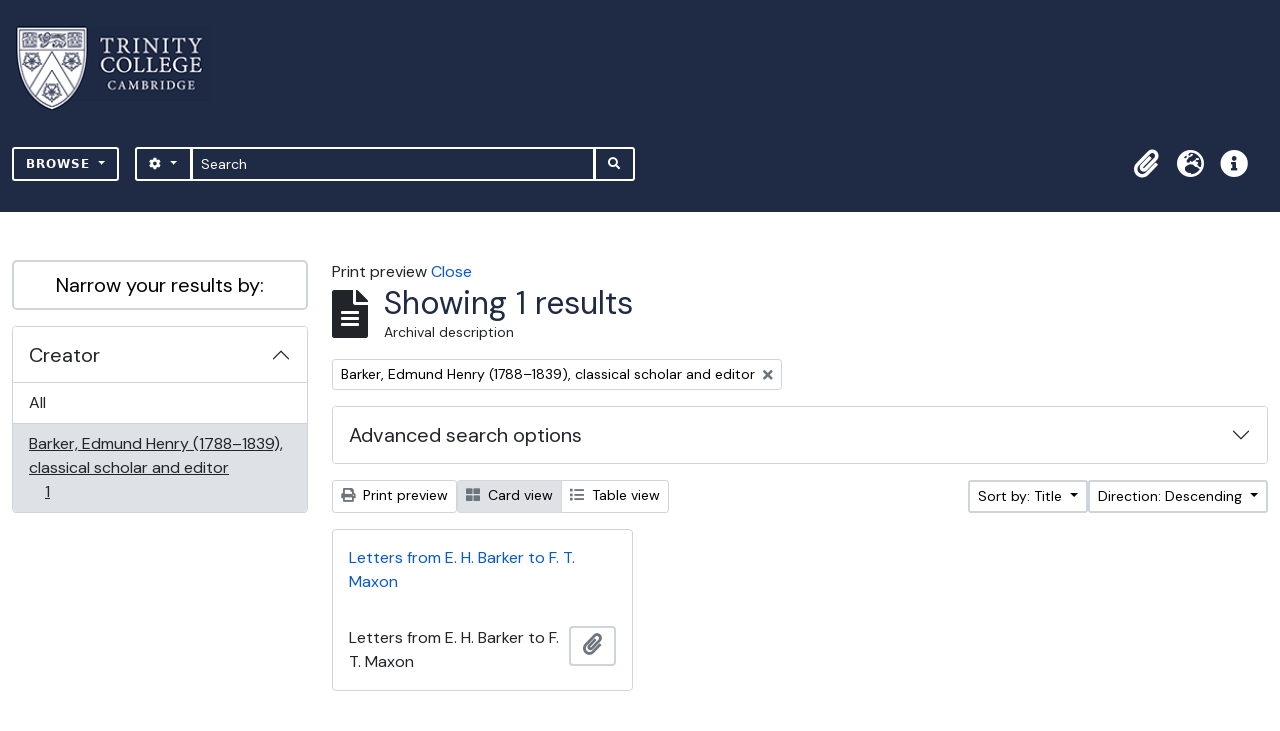

--- FILE ---
content_type: application/javascript
request_url: https://archives.trin.cam.ac.uk/plugins/arDominionB5Plugin/max_files/js/searchstringsplit.js
body_size: 1580
content:
window.addEventListener("load", function () {
  function processQueryString(queryString) {
    const splitString = queryString.split(" ")
    let quotedString = ""
    for (let i = 0; i < splitString.length; i++) {
      if (splitString[i].includes("/") && !splitString[i].includes('"')) {
        quotedString += '"' + splitString[i] + '" '
      } else {
        quotedString += splitString[i] + " "
      }
    }
    return quotedString.slice(0, -1)
  }

  function attachSubmitListener(formSelector, inputName) {
    const formElement = document.querySelector(formSelector)
    if (formElement) {
      formElement.addEventListener("submit", function () {
        const queryString = document.getElementsByName(inputName)[0].value
        const quotedString = processQueryString(queryString)
        document.getElementsByName(inputName)[0].value = quotedString
      })
    }
  }

  function attachEnterKeyListener(formSelector) {
    const formElement = document.querySelector(formSelector)
    if (formElement) {
      formElement.addEventListener("keyup", function onEvent(event) {
        if (event.key === "Enter") {
          formElement.submit()
        }
        event.preventDefault()
      })
    }
  }

  attachSubmitListener("#search-box", "query")
  attachSubmitListener("#inline-search", "subquery")
  attachSubmitListener('form[name="advanced-search-form"]', "sq0")

  attachEnterKeyListener("#search-box")
  attachEnterKeyListener("#inline-search")
  attachEnterKeyListener('form[name="advanced-search-form"]')
})
